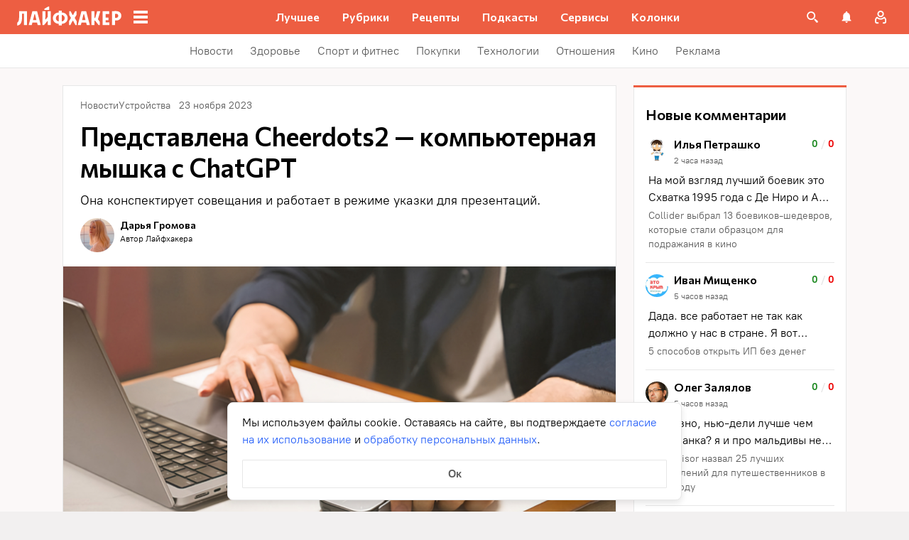

--- FILE ---
content_type: application/javascript
request_url: https://lifehacker.ru/_nuxt/v7.5-CC7tofU5.js
body_size: 52
content:
import"./v7.5-CV6R6r4b.js";try{let e=typeof window<"u"?window:typeof global<"u"?global:typeof globalThis<"u"?globalThis:typeof self<"u"?self:{},d=new e.Error().stack;d&&(e._sentryDebugIds=e._sentryDebugIds||{},e._sentryDebugIds[d]="d4c9a558-7f60-4067-90bb-fe2fdc099a5d",e._sentryDebugIdIdentifier="sentry-dbid-d4c9a558-7f60-4067-90bb-fe2fdc099a5d")}catch{}const t=""+new URL("lh-logo-black-BpQ9V8Mi.svg",import.meta.url).href;export{t as l};
//# sourceMappingURL=v7.5-CC7tofU5.js.map


--- FILE ---
content_type: application/javascript
request_url: https://lifehacker.ru/_nuxt/v7.5-DHOZrP_V.js
body_size: 455
content:
import"./v7.5-CV6R6r4b.js";try{let e=typeof window<"u"?window:typeof global<"u"?global:typeof globalThis<"u"?globalThis:typeof self<"u"?self:{},t=new e.Error().stack;t&&(e._sentryDebugIds=e._sentryDebugIds||{},e._sentryDebugIds[t]="bd56a030-89af-40d6-a39c-3e8eff9929ed",e._sentryDebugIdIdentifier="sentry-dbid-bd56a030-89af-40d6-a39c-3e8eff9929ed")}catch{}const f=["Технологии","Браузеры","Устройства","Веб-сервисы","iOS","macOS","Windows"],r=["Здоровье","Спорт и фитнес"],a=(e,t)=>e.some(o=>o.title===t),c=e=>{if(!e)return"";const{type:t,categories:o,tags:s}=e;if(t==="health")return"Здоровье";if(a(s,"Редакция «Жизнь»"))return"Жизнь";let i="";for(const{title:n}of o){if(n==="Новости")return"Новости";f.includes(n)&&(i="Технологии"),r.includes(n)&&(i=o.some(d=>d.title==="Подкасты")?"":"Здоровье"),n==="Покупки"&&(i="Покупки"),n==="Кино"&&(i="Кино"),n==="Еда"&&(i="Еда")}return i};export{c as g};
//# sourceMappingURL=v7.5-DHOZrP_V.js.map


--- FILE ---
content_type: application/javascript
request_url: https://lifehacker.ru/_nuxt/v7.5-BQJS2oI9.js
body_size: 1104
content:
import{bK as C,bT as V,cI as $,eB as w,cA as q,bj as z,eC as F,eD as J}from"./v7.5-CV6R6r4b.js";try{let t=typeof window<"u"?window:typeof global<"u"?global:typeof globalThis<"u"?globalThis:typeof self<"u"?self:{},i=new t.Error().stack;i&&(t._sentryDebugIds=t._sentryDebugIds||{},t._sentryDebugIds[i]="b0f90e04-69ff-42ca-a309-326b6f53c1c8",t._sentryDebugIdIdentifier="sentry-dbid-b0f90e04-69ff-42ca-a309-326b6f53c1c8")}catch{}const G=()=>{var f,_;const t=C().name,i=V(),e=$().currentArticle,k=t==="single"||t==="preview",{title:s,description:r,robots:D,canonical:a,schema_graph:S="",og:{image:l}={},schema_recipe:d,schema_howto:u,schema_faq:g}=i.currentSeo,h=S.replace(/<script.*?>(.*)<\/script>/,"$1"),y=[];if(k&&e){const{categories:b,author:{name:I},date:j,isAdvertising:H,isPromo:L,tags:M}=e,o=(n,B)=>{y.push({key:n,name:n,content:B})};o("lh_author",I);const c=b.find(n=>n.url.includes("topics/")),A=(c==null?void 0:c.title)??"null";o("lh_category",A);const p=b.find(n=>n.url.includes("stream/")),P=(p==null?void 0:p.title)??"null";o("lh_stream",P);const v=["noad","nozen","hide","noturbo","noadsense"],E=((f=M.filter(n=>!v.includes(n.title))[0])==null?void 0:f.title)??"null";o("lh_tag",E),o("lh_partner",H||L?"Партнёрский материал":"null");const O=w(new Date(1e3*j));o("lh_published_time",O);const T=((_=e==null?void 0:e.meta)==null?void 0:_.lh_first_published_time)||null,x=T!==null?w(new Date(T*1e3)):"null";o("lh_first_published_time",x)}const m=[{key:"canonical",rel:"canonical",href:a},{key:"image_src",rel:"image_src",href:l}];e!=null&&e.ampEnabled&&m.push({key:"amphtml",rel:"amphtml",href:`${q(a)}amp/`}),z({link:m,title:F().value?"Страница не найдена - Лайфхакер":s,meta:[{key:"og:title",property:"og:title",content:s},{key:"og:image",property:"og:image",content:l??""},{key:"og:description",property:"og:description",content:r},{key:"og:url",property:"og:url",content:a},{key:"description",name:"description",content:r},{key:"twitter:title",property:"twitter:title",content:s},{key:"twitter:description",property:"twitter:description",content:r},{key:"twitter:card",property:"twitter:card",content:"summary_large_image"},{key:"twitter:image",property:"twitter:image",content:l??""},{key:"robots",name:"robots",content:J(t)?"noindex, nofollow":D},{key:"lh_page_title",name:"lh_page_title",content:s},...y],script:[...h?[{type:"application/ld+json",innerHTML:h}]:[],...e!=null&&e.jsonLD?[{type:"application/ld+json",innerHTML:e==null?void 0:e.jsonLD}]:[],...d?[{type:"application/ld+json",innerHTML:d}]:[],...u?[{type:"application/ld+json",innerHTML:u}]:[],...g?[{type:"application/ld+json",innerHTML:g}]:[]]})};export{G as u};
//# sourceMappingURL=v7.5-BQJS2oI9.js.map
